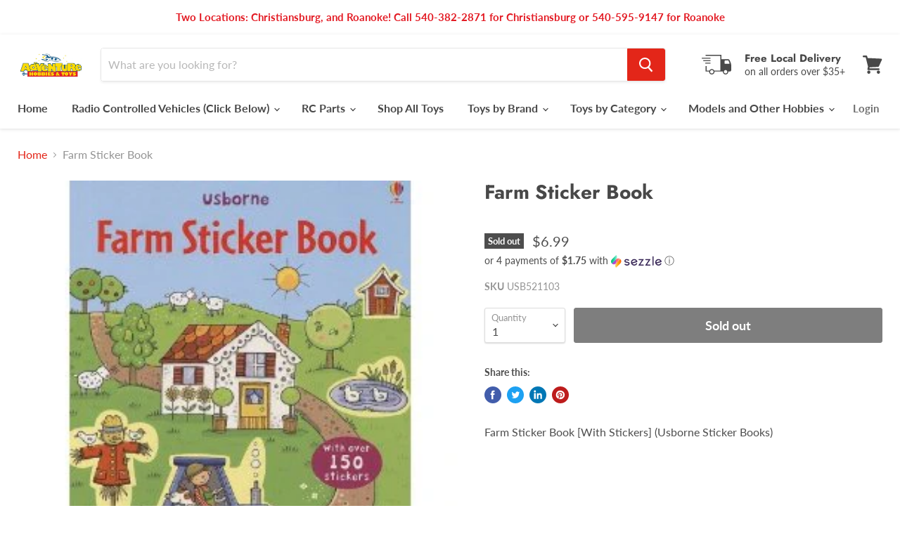

--- FILE ---
content_type: text/html; charset=utf-8
request_url: https://www.adventurehobbiesandtoys.com/collections/all/products/farm-sticker-book?view=_recently-viewed
body_size: 1200
content:




























<li
  class="productgrid--item  imagestyle--natural        product-recently-viewed-card  show-actions--mobile"
  data-product-item
  data-product-quickshop-url="/products/farm-sticker-book"
  data-quickshop-hash="eb2d810d1713d9d15a4b286f047abcf42a8bb56c952dea93cbf9d8d1330f980d"
  
    data-recently-viewed-card
  
>
  <div class="productitem" data-product-item-content>
    <div class="product-recently-viewed-card-time" data-product-handle="farm-sticker-book">
      <button
        class="product-recently-viewed-card-remove"
        aria-label="close"
        data-remove-recently-viewed
      >
        <svg
  aria-hidden="true"
  focusable="false"
  role="presentation"
  width="10"
  height="10"
  viewBox="0 0 10 10"
  xmlns="http://www.w3.org/2000/svg"
>
  <path d="M6.08785659,5 L9.77469752,1.31315906 L8.68684094,0.225302476 L5,3.91214341 L1.31315906,0.225302476 L0.225302476,1.31315906 L3.91214341,5 L0.225302476,8.68684094 L1.31315906,9.77469752 L5,6.08785659 L8.68684094,9.77469752 L9.77469752,8.68684094 L6.08785659,5 Z"></path>
</svg>
      </button>  
    </div>
    <a
      class="productitem--image-link"
      href="/products/farm-sticker-book"
      tabindex="-1"
      data-product-page-link
    >
      <figure class="productitem--image" data-product-item-image>
        
          
          

  
    <noscript data-rimg-noscript>
      <img
        
          src="//www.adventurehobbiesandtoys.com/cdn/shop/products/Farm_Sticker_Book_300x300.png?v=1617486190"
        

        alt=""
        data-rimg="noscript"
        srcset="//www.adventurehobbiesandtoys.com/cdn/shop/products/Farm_Sticker_Book_300x300.png?v=1617486190 1x"
        class="productitem--image-primary"
        
        
      >
    </noscript>
  

  <img
    
      src="//www.adventurehobbiesandtoys.com/cdn/shop/products/Farm_Sticker_Book_300x300.png?v=1617486190"
    
    alt=""

    
      data-rimg="lazy"
      data-rimg-scale="1"
      data-rimg-template="//www.adventurehobbiesandtoys.com/cdn/shop/products/Farm_Sticker_Book_{size}.png?v=1617486190"
      data-rimg-max="300x300"
      data-rimg-crop="false"
      
      srcset="data:image/svg+xml;utf8,<svg%20xmlns='http://www.w3.org/2000/svg'%20width='300'%20height='300'></svg>"
    

    class="productitem--image-primary"
    
    
  >



  <div data-rimg-canvas></div>


        

        
<span class="productitem--badge badge--soldout">
    Sold out
  </span>
      </figure>
    </a><div class="productitem--info">
      

      

      <h2 class="productitem--title">
        <a href="/products/farm-sticker-book" data-product-page-link>
          Farm Sticker Book
        </a>
      </h2>

      

      
        
<div class="productitem--price ">
  <div
    class="price--compare-at "
    data-price-compare-at
  >
  </div>
  <div class="price--main" data-price>
      
       
    <span class="money">
        $6.99
          
      </span>
    
  </div>

  
  
  
  

  <div
    class="
      product--unit-price
      hidden
    "
    data-unit-price
  >
    <span class="product--total-quantity" data-total-quantity></span> | <span class="product--unit-price-amount money" data-unit-price-amount></span> / <span class="product--unit-price-measure" data-unit-price-measure></span>
  </div></div>


      

      

      
        <div class="productitem--description">
          <p>Farm Sticker Book [With Stickers] (Usborne Sticker Books) </p>

          
        </div>
      
    </div>

     
  </div>
  
    <script type="application/json" data-quick-buy-settings>
      {
        "cart_redirection": false,
        "money_format": "${{amount}}"
      }
    </script>
  
</li>

